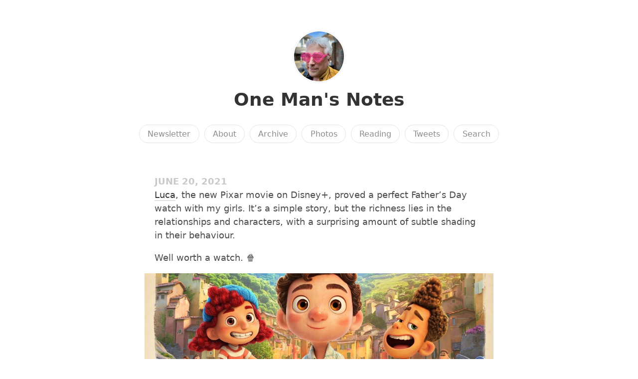

--- FILE ---
content_type: text/html; charset=utf-8
request_url: https://adders.blog/2021/06/20/luca-the-new.html
body_size: 12017
content:
<!DOCTYPE html>
<html lang="en">

<head>
  <meta charset="utf-8">
  <meta http-equiv="X-UA-Compatible" content="IE=edge">
  <meta name="viewport" content="width=device-width, initial-scale=1.0">
  <meta name="fediverse:creator" content="@adders@masto.onemanandhisblog.com" />
  <meta name="twitter:card" content="summary">
  
  <meta name="twitter:title" content="One Man&#39;s Notes">
  <meta property="og:title" content="One Man&#39;s Notes">
  
  
  <meta name="twitter:description" content="Luca, the new Pixar movie on Disney&#43;, proved a perfect …">
  <meta name="og:description" content="Luca, the new Pixar movie on Disney&#43;, proved a perfect …">
  <meta name="description" content="Luca, the new Pixar movie on Disney&#43;, proved a perfect Father’s Day watch with my girls. It’s a simple story, but the richness lies in the relationships and characters, with a surprising amount of subtle shading in their behaviour.
Well worth a watch. 🍿">
  
  
  <meta name="twitter:image" content="https://cdn.uploads.micro.blog/772/2021/c336ca63c5.jpg">
  <meta property="og:image" content="https://cdn.uploads.micro.blog/772/2021/c336ca63c5.jpg">
  
  <title>Luca, the new Pixar movie … | One Man&#39;s Notes</title>
  <link rel="canonical" href="https://adders.blog/2021/06/20/luca-the-new.html">
  
  <link rel="stylesheet" href="/css/main.css?1762704289">
  
  
  <link rel="stylesheet" href="/css/all.min.css?1762704289">
  
  
  <link rel="alternate" href="https://adders.blog/feed.xml" type="application/rss+xml" title="One Man&#39;s Notes">
  <link rel="alternate" href="https://adders.blog/feed.json" type="application/json" title="One Man&#39;s Notes">



  <link rel="alternate" href="https://adders.blog/podcast.xml" type="application/rss+xml" title="Podcast">
  <link rel="alternate" href="https://adders.blog/podcast.json" type="application/json" title="Podcast">


<link rel="me" href="https://micro.blog/adders">







<link rel="shortcut icon" href="https://micro.blog/adders/favicon.png" type="image/x-icon">
<link rel="EditURI" type="application/rsd+xml" href="https://adders.blog/rsd.xml">
<link rel="authorization_endpoint" href="https://micro.blog/indieauth/auth">
<link rel="token_endpoint" href="https://micro.blog/indieauth/token">
<link rel="subscribe" href="https://micro.blog/users/follow">
<link rel="webmention" href="https://micro.blog/webmention">
<link rel="micropub" href="https://micro.blog/micropub">
<link rel="microsub" href="https://micro.blog/microsub">

<link rel="stylesheet" href="/custom.css?1762704289">


  <link rel="stylesheet" href="/css/photos-grid.css?v=2">

  <link rel="stylesheet" href="/css/bookgoals.css?v=2">

  <link rel="stylesheet" href="/img-gallery.css?v=2">

  <link rel="stylesheet" href="/css/collections.css?v=2">



  <meta name="twitter:card" content="summary" />

  <meta name="twitter:title" content="One Man&#39;s Notes" />

<meta name="twitter:description" content="Luca, the new Pixar movie on Disney&#43;, proved a perfect Father’s Day watch with my girls. It’s a simple story, but the richness lies in the relationships and characters, with a surprising amount of subtle shading in their behaviour.
Well worth a watch. 🍿" />

  <meta name="twitter:image" content="https://cdn.uploads.micro.blog/772/2021/c336ca63c5.jpg" />



  <script async defer data-domain="adders.blog" src="https://plausible.io/js/plausible.js"></script>

  


    <meta property="og:title" content="One Man&#39;s Notes" />


<meta property="og:description" content="Luca, the new Pixar movie on Disney&#43;, proved a perfect Father’s Day watch with my girls. It’s a simple story, but the richness lies in the relationships and characters, with a surprising amount of subtle shading in their behaviour.
Well worth a watch. 🍿" />
<meta property="og:type" content="website" />
<meta property="og:url" content="https://adders.blog/2021/06/20/luca-the-new.html" />


    
        <meta property="og:image" content="https://cdn.uploads.micro.blog/772/2021/c336ca63c5.jpg" />
    







  
    <meta property="article:published_time" content="2021-06-20T18:28:41&#43;00:00"/>
  

  
    <meta property="article:modified_time" content="2023-10-13T10:50:14&#43;00:00"/>
  





  

    <meta property="article:section" content="2021" />

  



  
<script type="module">
  const base64Decode = (text) => decodeURIComponent(atob(text));

  document.addEventListener('click', e => {
    const link = e.target.closest('a.reply-by-email');

    if (link) {
      e.preventDefault();
      window.location = base64Decode(link.dataset.meta.match(/.{2}/g).map(hex => String.fromCharCode(parseInt(hex, 16) ^ 0x24)).join(''));
    }
  });
  </script>

  


  
<script src="https://cdn.usefathom.com/script.js" data-site="OMSBTVJS" defer></script>



  <link rel="stylesheet" href="https://cdn.jsdelivr.net/npm/glightbox/dist/css/glightbox.min.css" />
<script src="https://cdn.jsdelivr.net/gh/mcstudios/glightbox/dist/js/glightbox.min.js"></script>


  <script>
	document.addEventListener('DOMContentLoaded', () => {
		const images = document.querySelectorAll('.microblog_collection img');
		let currentImageIndex = 0;
		let isMultiLightbox = false;

		function isDataURL(url) {
			return (typeof url == 'string') && url.trim().startsWith('data:');
		}

		function createLightbox() {
			
			const lightbox = document.createElement('div');
			lightbox.id = 'microblog_lightbox';
			
			const closeBtn = document.createElement('button');
			closeBtn.id = 'microblog_lightbox_close_btn';
			closeBtn.innerHTML = '&times;';
			
			const prevBtn = document.createElement('button');
			prevBtn.id = 'microblog_lightbox_prev_btn';
			prevBtn.className = 'microblog_lightbox_nav';
			prevBtn.innerHTML = '&larr;';
			
			const nextBtn = document.createElement('button');
			nextBtn.id = 'microblog_lightbox_next_btn';
			nextBtn.className = 'microblog_lightbox_nav';
			nextBtn.innerHTML = '&rarr;';
			
			const lightboxImg = document.createElement('img');
			lightboxImg.id = 'microblog_lightbox_img';
			lightboxImg.alt = 'Lightbox Image';
			
			lightbox.appendChild(closeBtn);
			lightbox.appendChild(prevBtn);
			lightbox.appendChild(lightboxImg);
			lightbox.appendChild(nextBtn);
			
			document.body.appendChild(lightbox);
		
			return { lightbox, closeBtn, prevBtn, nextBtn, lightboxImg };
		}
		
		const { 
			lightbox, 
			closeBtn, 
			prevBtn, 
			nextBtn, 
			lightboxImg 
		} = createLightbox();

		function openMultiLightbox(index) {
			isMultiLightbox = true;
			currentImageIndex = index;
			lightboxImg.src = images[index].getAttribute('data-microblog-lightbox');
			lightbox.style.display = 'flex';

			
			prevBtn.style.display = 'block';
			nextBtn.style.display = 'block';
		}
		
		function openSingleLightbox(url) {
			isMultiLightbox = false;
			lightboxImg.src = url;
			lightbox.style.display = 'flex';

			
			prevBtn.style.display = 'none';
			nextBtn.style.display = 'none';
		}

		function closeLightbox() {
			lightbox.style.display = 'none';
		}

		function navigatePrevious() {
			currentImageIndex = (currentImageIndex - 1 + images.length) % images.length;
			lightboxImg.src = images[currentImageIndex].getAttribute('data-microblog-lightbox');
		}

		function navigateNext() {
			currentImageIndex = (currentImageIndex + 1) % images.length;
			lightboxImg.src = images[currentImageIndex].getAttribute('data-microblog-lightbox');
		}

		
		images.forEach((img, index) => {
			if (isDataURL(img.src)) {
				return;
			}
			img.addEventListener('click', () => openMultiLightbox(index));
		});

		closeBtn.addEventListener('click', closeLightbox);
		prevBtn.addEventListener('click', navigatePrevious);
		nextBtn.addEventListener('click', navigateNext);

		
		document.addEventListener('keydown', (e) => {
			if (lightbox.style.display === 'flex') {
				switch (e.key) {
					case 'ArrowLeft':
						if (isMultiLightbox) {
							navigatePrevious();
						}
						break;
					case 'ArrowRight':
						if (isMultiLightbox) {
							navigateNext();
						}
						break;
					case 'Escape':
						closeLightbox();
						break;
				}
			}
		});

		
		lightbox.addEventListener('click', (e) => {
			if (e.target === lightbox) {
				closeLightbox();
			}
		});
		
		
		const single_images = document.querySelectorAll(".e-content img, .p-summary img");
		single_images.forEach(function(image) {
			
			if (image.closest(".microblog_collection")) {
				return;
			}
		
			
			if (!image.closest("a")) {
				
				const hasClickHandler = image.onclick || image.hasAttribute("onclick");
				const hasTouchHandler = image.ontouchstart || image.hasAttribute("ontouchstart");
		
				
				if (!hasClickHandler && !hasTouchHandler && !isDataURL(image.src)) {
					image.addEventListener("click", function() {
						openSingleLightbox(image.src);
					});
				}
			}
		});
	});
</script>



  
</head>


<body>
  <header class="site-header">
	
	<a href="/"><img src="https://avatars.micro.blog/avatars/2025/03/1311.jpg" alt="One Man&#39;s Notes Profile Photo" class="profile_photo u-photo" width="80" height="80"></a>
	
	
	<h1><a class="site-title p-name u-url" href="/">One Man&#39;s Notes</a></h1>
	
	
	
	<nav class="site-nav">
		<ul>
			
			
			
			<li><a class="page-link Newsletter" href="/subscribe/">Newsletter</a></li>
			
			
			
			<li><a class="page-link About" href="/about/">About</a></li>
			
			
			
			<li><a class="page-link Archive" href="/archive/">Archive</a></li>
			
			
			
			<li><a class="page-link Photos" href="/photos/">Photos</a></li>
			
			
			
			<li><a class="page-link Reading" href="/reading/">Reading</a></li>
			
			
			
			<li><a class="page-link Tweets" href="/tweets/">Tweets</a></li>
			
			
			
			<li><a class="page-link Search" href="/search/">Search</a></li>
			
			
			
		</ul>
	</nav>
	
</header>


  <div class="page-content">
    <div class="wrapper">
      
<div class="post h-entry  photos">

  

  <header class="post-header">

    
    <div class="post-date-wrapper">
    <time class="dt-published" datetime="2021-06-20T18:28:41&#43;00:00">June 20, 2021</time>
    </div>
    
    
  </header>

  <article class="post-content e-content without-title">
    <p><a href="https://disney.co.uk/movies/luca">Luca</a>, the new Pixar movie on Disney+, proved a perfect Father’s Day watch with my girls. It’s a simple story, but the richness lies in the relationships and characters, with a surprising amount of subtle shading in their behaviour.</p>
<p>Well worth a watch. 🍿</p>
<img src="https://cdn.uploads.micro.blog/772/2021/c336ca63c5.jpg" width="600" height="337" alt="" />

  </article>

  

</div>

<div class="content-meta">



  <ul class="post-tags">
    
      <li><a href="/categories/photos/">Photos</a></li>
    
  </ul>





<ul class="reply-buttons">
  
  
  <li>








  



  <a class="reply-by-email" href="/reply-by-email/" data-meta="[base64]">✍️ Reply by email</a>

</li>
  
  
  
  
</ul>
  
</div>



<div class="comments">

<script type="text/javascript" src="https://micro.blog/conversation.js?url=https%3a%2f%2fadders.blog%2f2021%2f06%2f20%2fluca-the-new.html"></script>

</div>




    </div>
    
  </div>
  <footer class="site-footer">

  <div class="wrapper">
    
    <p class="custom_footer">
<script type="module" src="https://backspace.eco/b.js"></script></p>
    
    <p class="attribution custom_footer">Hosted by <a href="https://micro.blog">Micro.blog</a>. Powered by <a href="https://sumo.micro.blog">Sumo Theme</a>. Designed with <span class="red">♥</span> by <a href="https://www.mattlangford.com">Matt Langford</a>.</p>
  </div>

</footer>


  
  <script src="/glightbox.js?v=2"></script>
  
  <script src="https://cdn.jsdelivr.net/npm/hls.js?v=2"></script>
  
  <script src="/js/studio.js?v=2"></script>
  

  
</body>
</html>


--- FILE ---
content_type: application/javascript;charset=utf-8
request_url: https://micro.blog/conversation.js?url=https%3a%2f%2fadders.blog%2f2021%2f06%2f20%2fluca-the-new.html
body_size: 4269
content:
document.write('<div class="microblog_conversation">');

document.write('	<div class="microblog_post">');
document.write('		<div class="microblog_user">');
document.write('			<img class="microblog_avatar" src="https://avatars.micro.blog/avatars/2025/05/13375.jpg" width="20" height="20" style="max-width: 20px;" />');
document.write('			<span class="microblog_fullname">Gabz</span>');
document.write('		</div>');
document.write('		<div class="microblog_text">');	
document.write('			<p> this movie has been played in our household, at <em>least</em>, 6 times since Friday 😅</p>');
document.write('		</div>');
document.write('		<div class="microblog_time">');
document.write('			<a href="https://micro.blog/Gabz/11601275">2021-06-20 18:52</a>');
document.write('		</div>');
document.write('	</div>');
document.write('	<div class="microblog_post">');
document.write('		<div class="microblog_user">');
document.write('			<img class="microblog_avatar" src="https://www.gravatar.com/avatar/cc90b5b8480866e8f3c57118c2150090?s=96&d=https%3A%2F%2Fmicro.blog%2Fimages%2Fblank_avatar.png" width="20" height="20" style="max-width: 20px;" />');
document.write('			<span class="microblog_fullname">Diplomatic Diva</span>');
document.write('		</div>');
document.write('		<div class="microblog_text">');	
document.write('			<p> Thanks for the recommendation! I’ll add it to my list.</p>');
document.write('		</div>');
document.write('		<div class="microblog_time">');
document.write('			<a href="https://micro.blog/DiplomaticDiva/11601366">2021-06-20 19:44</a>');
document.write('		</div>');
document.write('	</div>');
document.write('	<div class="microblog_post">');
document.write('		<div class="microblog_user">');
document.write('			<img class="microblog_avatar" src="https://micro.blog/Omrrc/avatar.jpg" width="20" height="20" style="max-width: 20px;" />');
document.write('			<span class="microblog_fullname">Omar</span>');
document.write('		</div>');
document.write('		<div class="microblog_text">');	
document.write('			<p>@Gaby We only started yesterday and are up to 2. Our 5 year old really enjoyed it.</p>');
document.write('		</div>');
document.write('		<div class="microblog_time">');
document.write('			<a href="https://micro.blog/Omrrc/11603709">2021-06-21 10:29</a>');
document.write('		</div>');
document.write('	</div>');


// get parameters from the URL
const post_id = 11601231;
const post_url = "https://adders.blog/2021/06/20/luca-the-new.html";
const params = new URLSearchParams(window.location.search);
const token = params.get("token");
const username = params.get("username");

// reset the URL so token isn't visible
const url = new URL(window.location.href);
url.search = "";
history.pushState({}, document.title, url.toString());

document.write(`<form method="POST" class="microblog_reply_form" action="https://micro.blog/account/comments/${post_id}/post">`);

if ((username != null) && (username.length > 0)) {
	document.write(`<p class="microblog_reply_signin">Replying as @${username}:</p>`);
}
else {
	document.write('<p class="microblog_reply_signin">Sign in with <a href="https://micro.blog/account/comments/11601231/mb?url=https://adders.blog/2021/06/20/luca-the-new.html">Micro.blog</a>, <a href="https://micro.blog/account/comments/11601231/mastodon?url=https://adders.blog/2021/06/20/luca-the-new.html">Mastodon</a>, or <a href="https://micro.blog/account/comments/11601231/bluesky?url=https://adders.blog/2021/06/20/luca-the-new.html">Bluesky</a> to reply:</p>');
}

document.write(`<input type="hidden" name="token" value="${token}">`);
document.write(`<input type="hidden" name="username" value="${username}">`);
document.write(`<input type="hidden" name="url" value="${post_url}">`);

if ((username != null) && (username.length > 0)) {
	document.write(`<p class="microblog_reply_textarea"><textarea name="text" rows="4" cols="50"></textarea></p>`);
	document.write(`<p class="microblog_reply_button"><input type="submit" value="Post"></p>`);
}
else {
	document.write(`<p class="microblog_reply_textarea"><textarea name="text" rows="4" cols="50" disabled></textarea></p>`);
	document.write(`<p class="microblog_reply_button"><input type="submit" value="Post" disabled></p>`);
}

document.write('</form>');


document.write('</div>');
